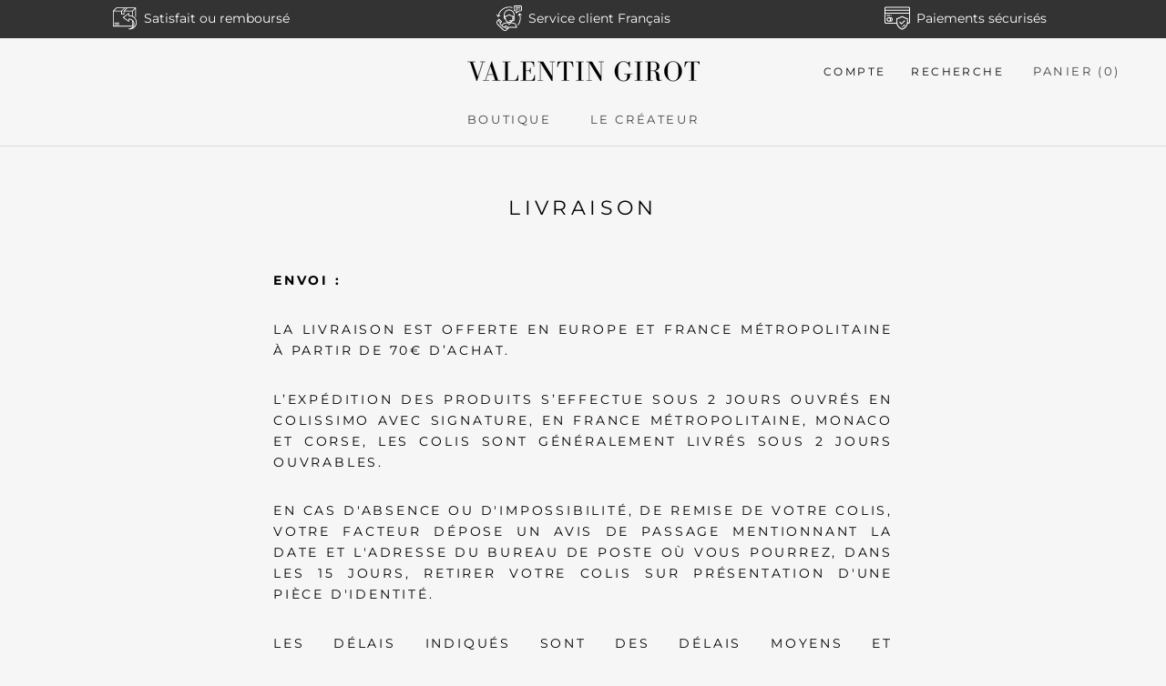

--- FILE ---
content_type: text/javascript
request_url: https://valentingirot.com/cdn/shop/t/18/assets/custom.js?v=8814717088703906631641670130
body_size: -769
content:
//# sourceMappingURL=/cdn/shop/t/18/assets/custom.js.map?v=8814717088703906631641670130
